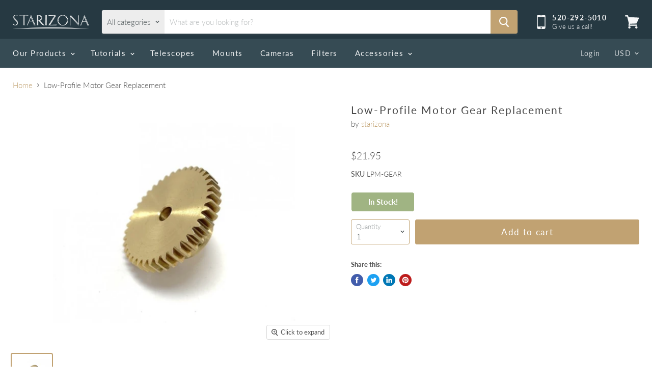

--- FILE ---
content_type: text/html; charset=utf-8
request_url: https://starizona.com/products/low-profile-motor-gear-replacement?view=_recently-viewed
body_size: 2006
content:

































<li
  class="productgrid--item  imagestyle--natural        product-recently-viewed-card  "
  data-product-item
  data-product-quickshop-url="/products/low-profile-motor-gear-replacement"
  data-quickshop-hash="12f5b68f9b9f263e563a9f072859ff4a86d3f9109aed014da0c443675a0fc4fe"
  
    data-recently-viewed-card
  
>
  <div class="productitem" data-product-item-content>
    <div class="product-recently-viewed-card-time" data-product-handle="low-profile-motor-gear-replacement">
      <button
        class="product-recently-viewed-card-remove"
        aria-label="close"
        data-remove-recently-viewed
      >
        <svg
  aria-hidden="true"
  focusable="false"
  role="presentation"
  width="10"
  height="10"
  viewBox="0 0 10 10"
  xmlns="http://www.w3.org/2000/svg"
>
  <path d="M6.08785659,5 L9.77469752,1.31315906 L8.68684094,0.225302476 L5,3.91214341 L1.31315906,0.225302476 L0.225302476,1.31315906 L3.91214341,5 L0.225302476,8.68684094 L1.31315906,9.77469752 L5,6.08785659 L8.68684094,9.77469752 L9.77469752,8.68684094 L6.08785659,5 Z"></path>
</svg>
      </button>
    </div>
    <a
      class="productitem--image-link"
      href="/products/low-profile-motor-gear-replacement"
      tabindex="-1"
      data-product-page-link
    >
      <figure class="productitem--image" data-product-item-image>
        
          
          

  
    <noscript data-rimg-noscript>
      <img
        
          src="//starizona.com/cdn/shop/products/ftf-gear-repleacement_1_512x512.jpg?v=1581753641"
        

        alt=""
        data-rimg="noscript"
        srcset="//starizona.com/cdn/shop/products/ftf-gear-repleacement_1_512x512.jpg?v=1581753641 1x, //starizona.com/cdn/shop/products/ftf-gear-repleacement_1_645x645.jpg?v=1581753641 1.26x"
        class="productitem--image-primary"
        
        
      >
    </noscript>
  

  <img
    
      src="//starizona.com/cdn/shop/products/ftf-gear-repleacement_1_512x512.jpg?v=1581753641"
    
    alt=""

    
      data-rimg="lazy"
      data-rimg-scale="1"
      data-rimg-template="//starizona.com/cdn/shop/products/ftf-gear-repleacement_1_{size}.jpg?v=1581753641"
      data-rimg-max="650x650"
      data-rimg-crop=""
      
      srcset="data:image/svg+xml;utf8,<svg%20xmlns='http://www.w3.org/2000/svg'%20width='512'%20height='512'></svg>"
    

    class="productitem--image-primary"
    
    
  >



  <div data-rimg-canvas></div>


        

        





    
        
            <!-- If product is not preorder or dropship, but has stock, show "In Stock" label -->
            <span class="productitem--badge badge--instock" style="display:block; width:100%; max-width:60px; text-decoration:none !important; background:#a0b483; border-radius:3px; padding:2px 0px; text-align:center; font-weight:bold !important; color:#fff !important; font-size:8px !important;">
              In Stock
            </span>
        
    



      </figure>
    </a><div class="productitem--info">
      

      

      <h2 class="productitem--title">
        <a href="/products/low-profile-motor-gear-replacement" data-product-page-link>
          Low-Profile Motor Gear Replacement
        </a>
      </h2>

      
        <span class="productitem--vendor">
          <a href="/collections/vendors?q=starizona" title="starizona">starizona</a>
        </span>
      

      
        
<div class="productitem--price ">
  <div
    class="price--compare-at "
    data-price-compare-at
  >
  </div>

  <div class="price--main" data-price>
      
      <span class="money">
        $21.95
      </span>
    
  </div>
</div>


      

      

      
        <div class="productitem--description">
          <p>This is a replacement gear. Starizona Motors come with the needed gears to use them.</p>

          
        </div>
      
    </div>

    
  </div>

  
</li>






<div id="related_products_app_html"></div>

<noscript id="rp_app_items">
  {}
</noscript><script type="text/javascript">
  try {
    var mrpProductsAddonsList = {}
    var mrpCustomization = {"customization":{"sliderTitle":{"title":"You may also need","fontFamily":"Lato","textTransform":"capitalize","textAlign":"left","textColor":"#000000","fontWeight":"500","desktop_fontSize":"16px","desktop_lineHeight":"1","desktop_marginBottom":"14px","tablet_fontSize":"14px","tablet_lineHeight":"1","tablet_marginBottom":"20px","mobile_fontSize":"1.5rem","mobile_lineHeight":"1","mobile_marginBottom":"12px"},"sliderSubtitle":{"subtitle":"","fontFamily":"","textTransform":"unset","textAlign":"left","textColor":"#000000","fontWeight":"300","desktop_fontSize":"13px","desktop_lineHeight":"1","desktop_marginBottom":"20px","tablet_fontSize":"14px","tablet_lineHeight":"1","tablet_marginBottom":"16px","mobile_fontSize":"12px","mobile_lineHeight":"1","mobile_marginBottom":"12px"},"sliderArrows":{"show":true,"showOnMobile":true,"width":"32px","height":"32px","opacity":0.1,"opacityHover":"1","bgColor":"#000","borderWidth":"2px","borderColor":"#000","borderRadius":"50%","desktop_positionY":"45%","desktop_positionX":"0px","tablet_positionY":"45%","tablet_positionX":"0px","mobile_positionY":"45%","mobile_positionX":"0px"},"sliderBullets":{"show":false,"showOnMobile":false,"height":"12px","width":"12px","borderRadius":"9999px","spaceBetween":"4px","paddingRight":"2px","marginTop":"16px"},"sliderContainer":{"maxWidth":"9999px","desktop_marginTop":"","desktop_marginBottom":"","desktop_paddingLeft":"","desktop_paddingRight":"","desktop_paddingTop":"","desktop_paddingBottom":"","tablet_marginTop":"","tablet_marginBottom":"","tablet_paddingLeft":"","tablet_paddingRight":"","tablet_paddingTop":"","tablet_paddingBottom":"","mobile_marginTop":"","mobile_marginBottom":"2px","mobile_paddingLeft":"","mobile_paddingRight":"","mobile_paddingTop":"","mobile_paddingBottom":""},"slider":{"autoplayEnabled":"","autoplaySpeed":"3000","isInfinite":false,"centered":false,"spaceBetween":"24px","perViewDesktop":4,"perViewTablet":3,"perViewMobile":2},"productImage":{"hoverEnabled":true,"widthRatio":"13","heightRatio":"16","imageSize":"400x400"},"productTitle":{"fontFamily":"","textColor":"#000000","fontWeight":"300","desktop_fontSize":"12px","desktop_lineHeight":"1","desktop_marginBottom":"8px","desktop_marginTop":"2px","tablet_fontSize":"12px","tablet_lineHeight":"1","tablet_marginBottom":"8px","tablet_marginTop":"2px","mobile_fontSize":"12px","mobile_lineHeight":"1","mobile_marginBottom":"8px","mobile_marginTop":"2px"},"productPrice":{"show":"","discountOnLeft":"","delimiter":"dot","fontFamily":"","textColor":"#000000","fontWeight":"400","desktop_fontSize":"16px","desktop_lineHeight":"1","desktop_marginBottom":"8px","desktop_marginTop":"2px","tablet_fontSize":"14px","tablet_lineHeight":"1","tablet_marginBottom":"8px","tablet_marginTop":"2px","mobile_fontSize":"12px","mobile_lineHeight":"1","mobile_marginBottom":"8px","mobile_marginTop":"2px"},"productVariants":{"show":"","maxWidth":"150px","borderWidth":"2px","borderColor":"#000000","borderRadius":"","bgColor":"transparent","fontSize":"14px","fontWeight":"600","color":"#000000","marginTop":"8px","marginBottom":"8px"},"productCta":{"show":true,"text":"Add to cart","outOfStockText":"Out of stock","fontSize":"14px","fontWeight":"400","textColor":"#c1a272","textColorHover":"#ffffff","lineHeight":"16px","borderWidth":"1px","borderRadius":"3px","borderColor":"#c1a272","borderColorHover":"#ffffff","bgColor":"#ffffff","bgColorHover":"#c1a272"}}}
    var mrpSettings = null
  } catch(e) {
    console.error(e + '')
  }
</script>